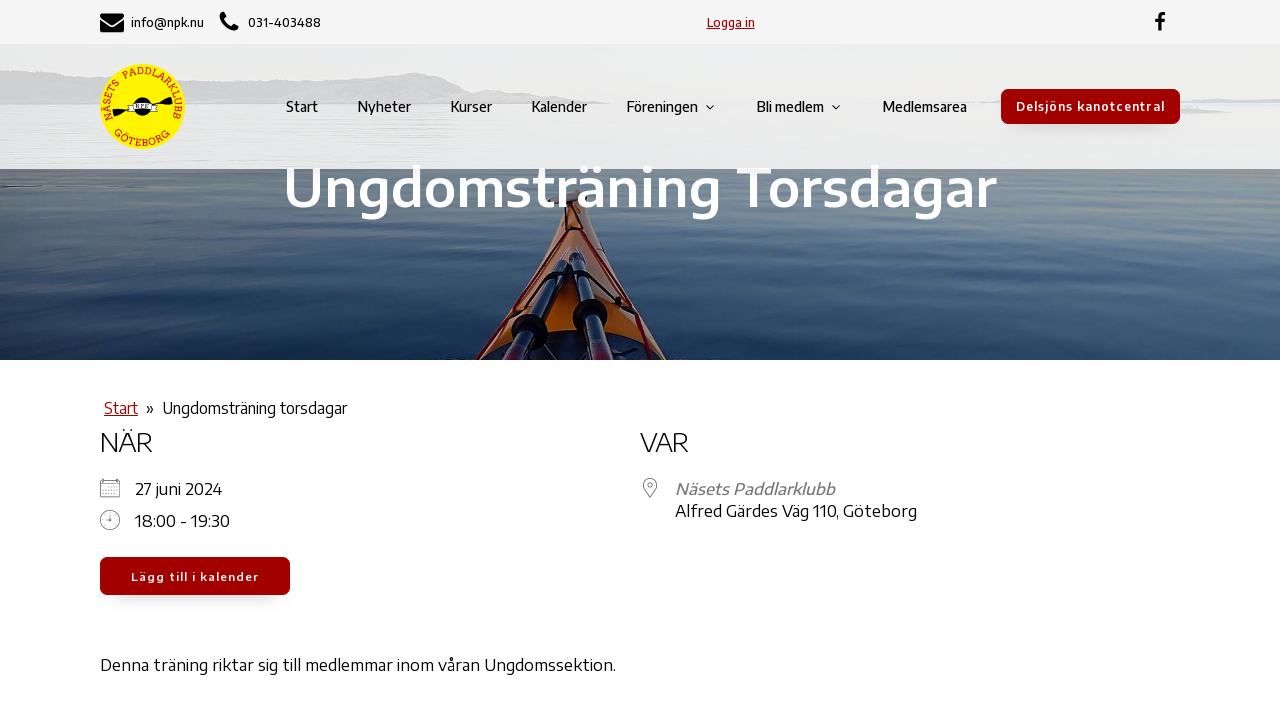

--- FILE ---
content_type: text/html; charset=UTF-8
request_url: https://npk.nu/kalender/ungdomstraning-2-2024-06-27/
body_size: 15797
content:
<!DOCTYPE html>
<html lang="sv-SE" >
<head>
<meta charset="UTF-8">
<meta name="viewport" content="width=device-width, initial-scale=1.0">
<!-- WP_HEAD() START -->
<link rel="preload" as="style" href="https://fonts.googleapis.com/css?family=Encode+Sans:100,200,300,400,500,600,700,800,900|Encode+Sans+Semi+Expanded:100,200,300,400,500,600,700,800,900" >
<link rel="stylesheet" href="https://fonts.googleapis.com/css?family=Encode+Sans:100,200,300,400,500,600,700,800,900|Encode+Sans+Semi+Expanded:100,200,300,400,500,600,700,800,900">
<meta name='robots' content='max-image-preview:large' />
<script id="cookieyes" type="text/javascript" src="https://cdn-cookieyes.com/client_data/ef3e1c1c505cfb4f81052078/script.js"></script><!-- Google tag (gtag.js) consent mode dataLayer added by Site Kit -->
<script id="google_gtagjs-js-consent-mode-data-layer">
window.dataLayer = window.dataLayer || [];function gtag(){dataLayer.push(arguments);}
gtag('consent', 'default', {"ad_personalization":"denied","ad_storage":"denied","ad_user_data":"denied","analytics_storage":"denied","functionality_storage":"denied","security_storage":"denied","personalization_storage":"denied","region":["AT","BE","BG","CH","CY","CZ","DE","DK","EE","ES","FI","FR","GB","GR","HR","HU","IE","IS","IT","LI","LT","LU","LV","MT","NL","NO","PL","PT","RO","SE","SI","SK"],"wait_for_update":500});
window._googlesitekitConsentCategoryMap = {"statistics":["analytics_storage"],"marketing":["ad_storage","ad_user_data","ad_personalization"],"functional":["functionality_storage","security_storage"],"preferences":["personalization_storage"]};
window._googlesitekitConsents = {"ad_personalization":"denied","ad_storage":"denied","ad_user_data":"denied","analytics_storage":"denied","functionality_storage":"denied","security_storage":"denied","personalization_storage":"denied","region":["AT","BE","BG","CH","CY","CZ","DE","DK","EE","ES","FI","FR","GB","GR","HR","HU","IE","IS","IT","LI","LT","LU","LV","MT","NL","NO","PL","PT","RO","SE","SI","SK"],"wait_for_update":500};
</script>
<!-- End Google tag (gtag.js) consent mode dataLayer added by Site Kit -->
<title>Ungdomsträning torsdagar - Näsets Paddlarklubb</title>
<link rel='dns-prefetch' href='//www.googletagmanager.com' />
<link rel='dns-prefetch' href='//stats.wp.com' />
<link rel="alternate" type="application/rss+xml" title="Näsets Paddlarklubb &raquo; Webbflöde" href="https://npk.nu/feed/" />
<link rel="alternate" type="application/rss+xml" title="Näsets Paddlarklubb &raquo; Kommentarsflöde" href="https://npk.nu/comments/feed/" />
<link rel="alternate" title="oEmbed (JSON)" type="application/json+oembed" href="https://npk.nu/wp-json/oembed/1.0/embed?url=https%3A%2F%2Fnpk.nu%2Fkalender%2Fungdomstraning-2-2024-06-27%2F" />
<link rel="alternate" title="oEmbed (XML)" type="text/xml+oembed" href="https://npk.nu/wp-json/oembed/1.0/embed?url=https%3A%2F%2Fnpk.nu%2Fkalender%2Fungdomstraning-2-2024-06-27%2F&#038;format=xml" />
<style id='wp-img-auto-sizes-contain-inline-css'>
img:is([sizes=auto i],[sizes^="auto," i]){contain-intrinsic-size:3000px 1500px}
/*# sourceURL=wp-img-auto-sizes-contain-inline-css */
</style>
<style id='wp-block-library-inline-css'>
:root{--wp-block-synced-color:#7a00df;--wp-block-synced-color--rgb:122,0,223;--wp-bound-block-color:var(--wp-block-synced-color);--wp-editor-canvas-background:#ddd;--wp-admin-theme-color:#007cba;--wp-admin-theme-color--rgb:0,124,186;--wp-admin-theme-color-darker-10:#006ba1;--wp-admin-theme-color-darker-10--rgb:0,107,160.5;--wp-admin-theme-color-darker-20:#005a87;--wp-admin-theme-color-darker-20--rgb:0,90,135;--wp-admin-border-width-focus:2px}@media (min-resolution:192dpi){:root{--wp-admin-border-width-focus:1.5px}}.wp-element-button{cursor:pointer}:root .has-very-light-gray-background-color{background-color:#eee}:root .has-very-dark-gray-background-color{background-color:#313131}:root .has-very-light-gray-color{color:#eee}:root .has-very-dark-gray-color{color:#313131}:root .has-vivid-green-cyan-to-vivid-cyan-blue-gradient-background{background:linear-gradient(135deg,#00d084,#0693e3)}:root .has-purple-crush-gradient-background{background:linear-gradient(135deg,#34e2e4,#4721fb 50%,#ab1dfe)}:root .has-hazy-dawn-gradient-background{background:linear-gradient(135deg,#faaca8,#dad0ec)}:root .has-subdued-olive-gradient-background{background:linear-gradient(135deg,#fafae1,#67a671)}:root .has-atomic-cream-gradient-background{background:linear-gradient(135deg,#fdd79a,#004a59)}:root .has-nightshade-gradient-background{background:linear-gradient(135deg,#330968,#31cdcf)}:root .has-midnight-gradient-background{background:linear-gradient(135deg,#020381,#2874fc)}:root{--wp--preset--font-size--normal:16px;--wp--preset--font-size--huge:42px}.has-regular-font-size{font-size:1em}.has-larger-font-size{font-size:2.625em}.has-normal-font-size{font-size:var(--wp--preset--font-size--normal)}.has-huge-font-size{font-size:var(--wp--preset--font-size--huge)}.has-text-align-center{text-align:center}.has-text-align-left{text-align:left}.has-text-align-right{text-align:right}.has-fit-text{white-space:nowrap!important}#end-resizable-editor-section{display:none}.aligncenter{clear:both}.items-justified-left{justify-content:flex-start}.items-justified-center{justify-content:center}.items-justified-right{justify-content:flex-end}.items-justified-space-between{justify-content:space-between}.screen-reader-text{border:0;clip-path:inset(50%);height:1px;margin:-1px;overflow:hidden;padding:0;position:absolute;width:1px;word-wrap:normal!important}.screen-reader-text:focus{background-color:#ddd;clip-path:none;color:#444;display:block;font-size:1em;height:auto;left:5px;line-height:normal;padding:15px 23px 14px;text-decoration:none;top:5px;width:auto;z-index:100000}html :where(.has-border-color){border-style:solid}html :where([style*=border-top-color]){border-top-style:solid}html :where([style*=border-right-color]){border-right-style:solid}html :where([style*=border-bottom-color]){border-bottom-style:solid}html :where([style*=border-left-color]){border-left-style:solid}html :where([style*=border-width]){border-style:solid}html :where([style*=border-top-width]){border-top-style:solid}html :where([style*=border-right-width]){border-right-style:solid}html :where([style*=border-bottom-width]){border-bottom-style:solid}html :where([style*=border-left-width]){border-left-style:solid}html :where(img[class*=wp-image-]){height:auto;max-width:100%}:where(figure){margin:0 0 1em}html :where(.is-position-sticky){--wp-admin--admin-bar--position-offset:var(--wp-admin--admin-bar--height,0px)}@media screen and (max-width:600px){html :where(.is-position-sticky){--wp-admin--admin-bar--position-offset:0px}}
/*# sourceURL=/wp-includes/css/dist/block-library/common.min.css */
</style>
<style id='classic-theme-styles-inline-css'>
/*! This file is auto-generated */
.wp-block-button__link{color:#fff;background-color:#32373c;border-radius:9999px;box-shadow:none;text-decoration:none;padding:calc(.667em + 2px) calc(1.333em + 2px);font-size:1.125em}.wp-block-file__button{background:#32373c;color:#fff;text-decoration:none}
/*# sourceURL=/wp-includes/css/classic-themes.min.css */
</style>
<style id='global-styles-inline-css'>
:root{--wp--preset--aspect-ratio--square: 1;--wp--preset--aspect-ratio--4-3: 4/3;--wp--preset--aspect-ratio--3-4: 3/4;--wp--preset--aspect-ratio--3-2: 3/2;--wp--preset--aspect-ratio--2-3: 2/3;--wp--preset--aspect-ratio--16-9: 16/9;--wp--preset--aspect-ratio--9-16: 9/16;--wp--preset--color--black: #000000;--wp--preset--color--cyan-bluish-gray: #abb8c3;--wp--preset--color--white: #ffffff;--wp--preset--color--pale-pink: #f78da7;--wp--preset--color--vivid-red: #cf2e2e;--wp--preset--color--luminous-vivid-orange: #ff6900;--wp--preset--color--luminous-vivid-amber: #fcb900;--wp--preset--color--light-green-cyan: #7bdcb5;--wp--preset--color--vivid-green-cyan: #00d084;--wp--preset--color--pale-cyan-blue: #8ed1fc;--wp--preset--color--vivid-cyan-blue: #0693e3;--wp--preset--color--vivid-purple: #9b51e0;--wp--preset--color--foreground: #000000;--wp--preset--color--background: #ffffff;--wp--preset--color--primary: #1a4548;--wp--preset--color--secondary: #ffe2c7;--wp--preset--color--tertiary: #F6F6F6;--wp--preset--gradient--vivid-cyan-blue-to-vivid-purple: linear-gradient(135deg,rgb(6,147,227) 0%,rgb(155,81,224) 100%);--wp--preset--gradient--light-green-cyan-to-vivid-green-cyan: linear-gradient(135deg,rgb(122,220,180) 0%,rgb(0,208,130) 100%);--wp--preset--gradient--luminous-vivid-amber-to-luminous-vivid-orange: linear-gradient(135deg,rgb(252,185,0) 0%,rgb(255,105,0) 100%);--wp--preset--gradient--luminous-vivid-orange-to-vivid-red: linear-gradient(135deg,rgb(255,105,0) 0%,rgb(207,46,46) 100%);--wp--preset--gradient--very-light-gray-to-cyan-bluish-gray: linear-gradient(135deg,rgb(238,238,238) 0%,rgb(169,184,195) 100%);--wp--preset--gradient--cool-to-warm-spectrum: linear-gradient(135deg,rgb(74,234,220) 0%,rgb(151,120,209) 20%,rgb(207,42,186) 40%,rgb(238,44,130) 60%,rgb(251,105,98) 80%,rgb(254,248,76) 100%);--wp--preset--gradient--blush-light-purple: linear-gradient(135deg,rgb(255,206,236) 0%,rgb(152,150,240) 100%);--wp--preset--gradient--blush-bordeaux: linear-gradient(135deg,rgb(254,205,165) 0%,rgb(254,45,45) 50%,rgb(107,0,62) 100%);--wp--preset--gradient--luminous-dusk: linear-gradient(135deg,rgb(255,203,112) 0%,rgb(199,81,192) 50%,rgb(65,88,208) 100%);--wp--preset--gradient--pale-ocean: linear-gradient(135deg,rgb(255,245,203) 0%,rgb(182,227,212) 50%,rgb(51,167,181) 100%);--wp--preset--gradient--electric-grass: linear-gradient(135deg,rgb(202,248,128) 0%,rgb(113,206,126) 100%);--wp--preset--gradient--midnight: linear-gradient(135deg,rgb(2,3,129) 0%,rgb(40,116,252) 100%);--wp--preset--gradient--vertical-secondary-to-tertiary: linear-gradient(to bottom,var(--wp--preset--color--secondary) 0%,var(--wp--preset--color--tertiary) 100%);--wp--preset--gradient--vertical-secondary-to-background: linear-gradient(to bottom,var(--wp--preset--color--secondary) 0%,var(--wp--preset--color--background) 100%);--wp--preset--gradient--vertical-tertiary-to-background: linear-gradient(to bottom,var(--wp--preset--color--tertiary) 0%,var(--wp--preset--color--background) 100%);--wp--preset--gradient--diagonal-primary-to-foreground: linear-gradient(to bottom right,var(--wp--preset--color--primary) 0%,var(--wp--preset--color--foreground) 100%);--wp--preset--gradient--diagonal-secondary-to-background: linear-gradient(to bottom right,var(--wp--preset--color--secondary) 50%,var(--wp--preset--color--background) 50%);--wp--preset--gradient--diagonal-background-to-secondary: linear-gradient(to bottom right,var(--wp--preset--color--background) 50%,var(--wp--preset--color--secondary) 50%);--wp--preset--gradient--diagonal-tertiary-to-background: linear-gradient(to bottom right,var(--wp--preset--color--tertiary) 50%,var(--wp--preset--color--background) 50%);--wp--preset--gradient--diagonal-background-to-tertiary: linear-gradient(to bottom right,var(--wp--preset--color--background) 50%,var(--wp--preset--color--tertiary) 50%);--wp--preset--font-size--small: 1rem;--wp--preset--font-size--medium: 1.125rem;--wp--preset--font-size--large: 1.75rem;--wp--preset--font-size--x-large: clamp(1.75rem, 3vw, 2.25rem);--wp--preset--font-family--system-font: -apple-system,BlinkMacSystemFont,"Segoe UI",Roboto,Oxygen-Sans,Ubuntu,Cantarell,"Helvetica Neue",sans-serif;--wp--preset--font-family--source-serif-pro: "Source Serif Pro", serif;--wp--preset--spacing--20: 0.44rem;--wp--preset--spacing--30: 0.67rem;--wp--preset--spacing--40: 1rem;--wp--preset--spacing--50: 1.5rem;--wp--preset--spacing--60: 2.25rem;--wp--preset--spacing--70: 3.38rem;--wp--preset--spacing--80: 5.06rem;--wp--preset--shadow--natural: 6px 6px 9px rgba(0, 0, 0, 0.2);--wp--preset--shadow--deep: 12px 12px 50px rgba(0, 0, 0, 0.4);--wp--preset--shadow--sharp: 6px 6px 0px rgba(0, 0, 0, 0.2);--wp--preset--shadow--outlined: 6px 6px 0px -3px rgb(255, 255, 255), 6px 6px rgb(0, 0, 0);--wp--preset--shadow--crisp: 6px 6px 0px rgb(0, 0, 0);--wp--custom--spacing--small: max(1.25rem, 5vw);--wp--custom--spacing--medium: clamp(2rem, 8vw, calc(4 * var(--wp--style--block-gap)));--wp--custom--spacing--large: clamp(4rem, 10vw, 8rem);--wp--custom--spacing--outer: var(--wp--custom--spacing--small, 1.25rem);--wp--custom--typography--font-size--huge: clamp(2.25rem, 4vw, 2.75rem);--wp--custom--typography--font-size--gigantic: clamp(2.75rem, 6vw, 3.25rem);--wp--custom--typography--font-size--colossal: clamp(3.25rem, 8vw, 6.25rem);--wp--custom--typography--line-height--tiny: 1.15;--wp--custom--typography--line-height--small: 1.2;--wp--custom--typography--line-height--medium: 1.4;--wp--custom--typography--line-height--normal: 1.6;}:root :where(.is-layout-flow) > :first-child{margin-block-start: 0;}:root :where(.is-layout-flow) > :last-child{margin-block-end: 0;}:root :where(.is-layout-flow) > *{margin-block-start: 1.5rem;margin-block-end: 0;}:root :where(.is-layout-constrained) > :first-child{margin-block-start: 0;}:root :where(.is-layout-constrained) > :last-child{margin-block-end: 0;}:root :where(.is-layout-constrained) > *{margin-block-start: 1.5rem;margin-block-end: 0;}:root :where(.is-layout-flex){gap: 1.5rem;}:root :where(.is-layout-grid){gap: 1.5rem;}body .is-layout-flex{display: flex;}.is-layout-flex{flex-wrap: wrap;align-items: center;}.is-layout-flex > :is(*, div){margin: 0;}body .is-layout-grid{display: grid;}.is-layout-grid > :is(*, div){margin: 0;}.has-black-color{color: var(--wp--preset--color--black) !important;}.has-cyan-bluish-gray-color{color: var(--wp--preset--color--cyan-bluish-gray) !important;}.has-white-color{color: var(--wp--preset--color--white) !important;}.has-pale-pink-color{color: var(--wp--preset--color--pale-pink) !important;}.has-vivid-red-color{color: var(--wp--preset--color--vivid-red) !important;}.has-luminous-vivid-orange-color{color: var(--wp--preset--color--luminous-vivid-orange) !important;}.has-luminous-vivid-amber-color{color: var(--wp--preset--color--luminous-vivid-amber) !important;}.has-light-green-cyan-color{color: var(--wp--preset--color--light-green-cyan) !important;}.has-vivid-green-cyan-color{color: var(--wp--preset--color--vivid-green-cyan) !important;}.has-pale-cyan-blue-color{color: var(--wp--preset--color--pale-cyan-blue) !important;}.has-vivid-cyan-blue-color{color: var(--wp--preset--color--vivid-cyan-blue) !important;}.has-vivid-purple-color{color: var(--wp--preset--color--vivid-purple) !important;}.has-black-background-color{background-color: var(--wp--preset--color--black) !important;}.has-cyan-bluish-gray-background-color{background-color: var(--wp--preset--color--cyan-bluish-gray) !important;}.has-white-background-color{background-color: var(--wp--preset--color--white) !important;}.has-pale-pink-background-color{background-color: var(--wp--preset--color--pale-pink) !important;}.has-vivid-red-background-color{background-color: var(--wp--preset--color--vivid-red) !important;}.has-luminous-vivid-orange-background-color{background-color: var(--wp--preset--color--luminous-vivid-orange) !important;}.has-luminous-vivid-amber-background-color{background-color: var(--wp--preset--color--luminous-vivid-amber) !important;}.has-light-green-cyan-background-color{background-color: var(--wp--preset--color--light-green-cyan) !important;}.has-vivid-green-cyan-background-color{background-color: var(--wp--preset--color--vivid-green-cyan) !important;}.has-pale-cyan-blue-background-color{background-color: var(--wp--preset--color--pale-cyan-blue) !important;}.has-vivid-cyan-blue-background-color{background-color: var(--wp--preset--color--vivid-cyan-blue) !important;}.has-vivid-purple-background-color{background-color: var(--wp--preset--color--vivid-purple) !important;}.has-black-border-color{border-color: var(--wp--preset--color--black) !important;}.has-cyan-bluish-gray-border-color{border-color: var(--wp--preset--color--cyan-bluish-gray) !important;}.has-white-border-color{border-color: var(--wp--preset--color--white) !important;}.has-pale-pink-border-color{border-color: var(--wp--preset--color--pale-pink) !important;}.has-vivid-red-border-color{border-color: var(--wp--preset--color--vivid-red) !important;}.has-luminous-vivid-orange-border-color{border-color: var(--wp--preset--color--luminous-vivid-orange) !important;}.has-luminous-vivid-amber-border-color{border-color: var(--wp--preset--color--luminous-vivid-amber) !important;}.has-light-green-cyan-border-color{border-color: var(--wp--preset--color--light-green-cyan) !important;}.has-vivid-green-cyan-border-color{border-color: var(--wp--preset--color--vivid-green-cyan) !important;}.has-pale-cyan-blue-border-color{border-color: var(--wp--preset--color--pale-cyan-blue) !important;}.has-vivid-cyan-blue-border-color{border-color: var(--wp--preset--color--vivid-cyan-blue) !important;}.has-vivid-purple-border-color{border-color: var(--wp--preset--color--vivid-purple) !important;}.has-vivid-cyan-blue-to-vivid-purple-gradient-background{background: var(--wp--preset--gradient--vivid-cyan-blue-to-vivid-purple) !important;}.has-light-green-cyan-to-vivid-green-cyan-gradient-background{background: var(--wp--preset--gradient--light-green-cyan-to-vivid-green-cyan) !important;}.has-luminous-vivid-amber-to-luminous-vivid-orange-gradient-background{background: var(--wp--preset--gradient--luminous-vivid-amber-to-luminous-vivid-orange) !important;}.has-luminous-vivid-orange-to-vivid-red-gradient-background{background: var(--wp--preset--gradient--luminous-vivid-orange-to-vivid-red) !important;}.has-very-light-gray-to-cyan-bluish-gray-gradient-background{background: var(--wp--preset--gradient--very-light-gray-to-cyan-bluish-gray) !important;}.has-cool-to-warm-spectrum-gradient-background{background: var(--wp--preset--gradient--cool-to-warm-spectrum) !important;}.has-blush-light-purple-gradient-background{background: var(--wp--preset--gradient--blush-light-purple) !important;}.has-blush-bordeaux-gradient-background{background: var(--wp--preset--gradient--blush-bordeaux) !important;}.has-luminous-dusk-gradient-background{background: var(--wp--preset--gradient--luminous-dusk) !important;}.has-pale-ocean-gradient-background{background: var(--wp--preset--gradient--pale-ocean) !important;}.has-electric-grass-gradient-background{background: var(--wp--preset--gradient--electric-grass) !important;}.has-midnight-gradient-background{background: var(--wp--preset--gradient--midnight) !important;}.has-small-font-size{font-size: var(--wp--preset--font-size--small) !important;}.has-medium-font-size{font-size: var(--wp--preset--font-size--medium) !important;}.has-large-font-size{font-size: var(--wp--preset--font-size--large) !important;}.has-x-large-font-size{font-size: var(--wp--preset--font-size--x-large) !important;}
/*# sourceURL=global-styles-inline-css */
</style>
<link rel='stylesheet' id='events-manager-css' href='https://npk.nu/wordpress/wp-content/plugins/events-manager/includes/css/events-manager.min.css?ver=7.2.3.1' media='all' />
<link rel='stylesheet' id='oxygen-css' href='https://npk.nu/wordpress/wp-content/plugins/oxygen/component-framework/oxygen.css?ver=4.9.5' media='all' />
<link rel='stylesheet' id='core-sss-css' href='https://npk.nu/wordpress/wp-content/plugins/oxy-ninja/public/css/core-sss.min.css?ver=3.5.3' media='all' />
<link rel='stylesheet' id='page-list-style-css' href='https://npk.nu/wordpress/wp-content/plugins/page-list/css/page-list.css?ver=5.9' media='all' />
<link rel='stylesheet' id='cff-css' href='https://npk.nu/wordpress/wp-content/plugins/custom-facebook-feed-pro/assets/css/cff-style.min.css?ver=4.7.4' media='all' />
<link rel='stylesheet' id='splide-css' href='https://npk.nu/wordpress/wp-content/plugins/oxy-ninja/public/css/splide.min.css?ver=4.0.14' media='all' />
<script id="cookie-law-info-wca-js-before">
const _ckyGsk = true;
//# sourceURL=cookie-law-info-wca-js-before
</script>
<script src="https://npk.nu/wordpress/wp-content/plugins/cookie-law-info/lite/frontend/js/wca.min.js?ver=3.3.9.1" id="cookie-law-info-wca-js"></script>
<script src="https://npk.nu/wordpress/wp-includes/js/jquery/jquery.min.js?ver=3.7.1" id="jquery-core-js"></script>
<script src="https://npk.nu/wordpress/wp-includes/js/jquery/ui/core.min.js?ver=1.13.3" id="jquery-ui-core-js"></script>
<script src="https://npk.nu/wordpress/wp-includes/js/jquery/ui/mouse.min.js?ver=1.13.3" id="jquery-ui-mouse-js"></script>
<script src="https://npk.nu/wordpress/wp-includes/js/jquery/ui/sortable.min.js?ver=1.13.3" id="jquery-ui-sortable-js"></script>
<script src="https://npk.nu/wordpress/wp-includes/js/jquery/ui/datepicker.min.js?ver=1.13.3" id="jquery-ui-datepicker-js"></script>
<script id="jquery-ui-datepicker-js-after">
jQuery(function(jQuery){jQuery.datepicker.setDefaults({"closeText":"St\u00e4ng","currentText":"Idag","monthNames":["januari","februari","mars","april","maj","juni","juli","augusti","september","oktober","november","december"],"monthNamesShort":["jan","feb","mar","apr","maj","jun","jul","aug","sep","okt","nov","dec"],"nextText":"N\u00e4sta","prevText":"F\u00f6reg\u00e5ende","dayNames":["s\u00f6ndag","m\u00e5ndag","tisdag","onsdag","torsdag","fredag","l\u00f6rdag"],"dayNamesShort":["s\u00f6n","m\u00e5n","tis","ons","tor","fre","l\u00f6r"],"dayNamesMin":["S","M","T","O","T","F","L"],"dateFormat":"yy-mm-dd","firstDay":1,"isRTL":false});});
//# sourceURL=jquery-ui-datepicker-js-after
</script>
<script src="https://npk.nu/wordpress/wp-includes/js/jquery/ui/resizable.min.js?ver=1.13.3" id="jquery-ui-resizable-js"></script>
<script src="https://npk.nu/wordpress/wp-includes/js/jquery/ui/draggable.min.js?ver=1.13.3" id="jquery-ui-draggable-js"></script>
<script src="https://npk.nu/wordpress/wp-includes/js/jquery/ui/controlgroup.min.js?ver=1.13.3" id="jquery-ui-controlgroup-js"></script>
<script src="https://npk.nu/wordpress/wp-includes/js/jquery/ui/checkboxradio.min.js?ver=1.13.3" id="jquery-ui-checkboxradio-js"></script>
<script src="https://npk.nu/wordpress/wp-includes/js/jquery/ui/button.min.js?ver=1.13.3" id="jquery-ui-button-js"></script>
<script src="https://npk.nu/wordpress/wp-includes/js/jquery/ui/dialog.min.js?ver=1.13.3" id="jquery-ui-dialog-js"></script>
<script id="events-manager-js-extra">
var EM = {"ajaxurl":"https://npk.nu/wordpress/wp-admin/admin-ajax.php","locationajaxurl":"https://npk.nu/wordpress/wp-admin/admin-ajax.php?action=locations_search","firstDay":"1","locale":"sv","dateFormat":"yy-mm-dd","ui_css":"https://npk.nu/wordpress/wp-content/plugins/events-manager/includes/css/jquery-ui/build.min.css","show24hours":"1","is_ssl":"1","autocomplete_limit":"10","calendar":{"breakpoints":{"small":560,"medium":908,"large":false},"month_format":"M Y"},"phone":"","datepicker":{"format":"Y-m-d","locale":"sv"},"search":{"breakpoints":{"small":650,"medium":850,"full":false}},"url":"https://npk.nu/wordpress/wp-content/plugins/events-manager","assets":{"input.em-uploader":{"js":{"em-uploader":{"url":"https://npk.nu/wordpress/wp-content/plugins/events-manager/includes/js/em-uploader.js?v=7.2.3.1","event":"em_uploader_ready"}}},".em-event-editor":{"js":{"event-editor":{"url":"https://npk.nu/wordpress/wp-content/plugins/events-manager/includes/js/events-manager-event-editor.js?v=7.2.3.1","event":"em_event_editor_ready"}},"css":{"event-editor":"https://npk.nu/wordpress/wp-content/plugins/events-manager/includes/css/events-manager-event-editor.min.css?v=7.2.3.1"}},".em-recurrence-sets, .em-timezone":{"js":{"luxon":{"url":"luxon/luxon.js?v=7.2.3.1","event":"em_luxon_ready"}}},".em-booking-form, #em-booking-form, .em-booking-recurring, .em-event-booking-form":{"js":{"em-bookings":{"url":"https://npk.nu/wordpress/wp-content/plugins/events-manager/includes/js/bookingsform.js?v=7.2.3.1","event":"em_booking_form_js_loaded"}}},"#em-opt-archetypes":{"js":{"archetypes":"https://npk.nu/wordpress/wp-content/plugins/events-manager/includes/js/admin-archetype-editor.js?v=7.2.3.1","archetypes_ms":"https://npk.nu/wordpress/wp-content/plugins/events-manager/includes/js/admin-archetypes.js?v=7.2.3.1","qs":"qs/qs.js?v=7.2.3.1"}}},"cached":"","txt_search":"S\u00f6k","txt_searching":"S\u00f6ker...","txt_loading":"Laddar in \u2026"};
//# sourceURL=events-manager-js-extra
</script>
<script src="https://npk.nu/wordpress/wp-content/plugins/events-manager/includes/js/events-manager.js?ver=7.2.3.1" id="events-manager-js"></script>
<script src="https://npk.nu/wordpress/wp-content/plugins/events-manager/includes/external/flatpickr/l10n/sv.js?ver=7.2.3.1" id="em-flatpickr-localization-js"></script>
<script src="https://npk.nu/wordpress/wp-content/plugins/oxy-ninja/public/js/splide/splide.min.js?ver=4.0.14" id="splide-js"></script>
<script src="https://npk.nu/wordpress/wp-content/plugins/oxy-ninja/public/js/splide/splide-extension-auto-scroll.min.js?ver=0.5.2" id="splide-autoscroll-js"></script>

<!-- Kodblock för ”Google-tagg (gtag.js)” tillagt av Site Kit -->
<!-- Kodblock för ”Google Analytics” tillagt av Site Kit -->
<script src="https://www.googletagmanager.com/gtag/js?id=G-R8TTP0RKXY" id="google_gtagjs-js" async></script>
<script id="google_gtagjs-js-after">
window.dataLayer = window.dataLayer || [];function gtag(){dataLayer.push(arguments);}
gtag("set","linker",{"domains":["npk.nu"]});
gtag("js", new Date());
gtag("set", "developer_id.dZTNiMT", true);
gtag("config", "G-R8TTP0RKXY");
//# sourceURL=google_gtagjs-js-after
</script>
<link rel="https://api.w.org/" href="https://npk.nu/wp-json/" /><link rel="EditURI" type="application/rsd+xml" title="RSD" href="https://npk.nu/wordpress/xmlrpc.php?rsd" />
<meta name="generator" content="WordPress 6.9" />
<link rel="canonical" href="https://npk.nu/kalender/ungdomstraning-2-2024-06-27/" />
<link rel='shortlink' href='https://npk.nu/?p=3458' />
<!-- Custom Facebook Feed JS vars -->
<script type="text/javascript">
var cffsiteurl = "https://npk.nu/wordpress/wp-content/plugins";
var cffajaxurl = "https://npk.nu/wordpress/wp-admin/admin-ajax.php";


var cfflinkhashtags = "false";
</script>
<meta name="generator" content="Site Kit by Google 1.170.0" />	<style>img#wpstats{display:none}</style>
		
<!-- Kodblock för ”Google Tag Manager” tillagt av Site Kit -->
<script>
			( function( w, d, s, l, i ) {
				w[l] = w[l] || [];
				w[l].push( {'gtm.start': new Date().getTime(), event: 'gtm.js'} );
				var f = d.getElementsByTagName( s )[0],
					j = d.createElement( s ), dl = l != 'dataLayer' ? '&l=' + l : '';
				j.async = true;
				j.src = 'https://www.googletagmanager.com/gtm.js?id=' + i + dl;
				f.parentNode.insertBefore( j, f );
			} )( window, document, 'script', 'dataLayer', 'GTM-TSG6VF' );
			
</script>

<!-- Avslut av kodblock för ”Google Tag Manager” tillagt av Site Kit -->
<style class='wp-fonts-local'>
@font-face{font-family:"Source Serif Pro";font-style:normal;font-weight:200 900;font-display:fallback;src:url('https://npk.nu/wordpress/wp-content/themes/oxygen-is-not-a-theme/assets/fonts/source-serif-pro/SourceSerif4Variable-Roman.ttf.woff2') format('woff2');font-stretch:normal;}
@font-face{font-family:"Source Serif Pro";font-style:italic;font-weight:200 900;font-display:fallback;src:url('https://npk.nu/wordpress/wp-content/themes/oxygen-is-not-a-theme/assets/fonts/source-serif-pro/SourceSerif4Variable-Italic.ttf.woff2') format('woff2');font-stretch:normal;}
</style>
<link rel="icon" href="https://npk.nu/wordpress/wp-content/uploads/2022/10/npk_logo-150x150.png" sizes="32x32" />
<link rel="icon" href="https://npk.nu/wordpress/wp-content/uploads/2022/10/npk_logo-300x300.png" sizes="192x192" />
<link rel="apple-touch-icon" href="https://npk.nu/wordpress/wp-content/uploads/2022/10/npk_logo-300x300.png" />
<meta name="msapplication-TileImage" content="https://npk.nu/wordpress/wp-content/uploads/2022/10/npk_logo-300x300.png" />
<link rel='stylesheet' id='oxygen-cache-2143-css' href='//npk.nu/wordpress/wp-content/uploads/oxygen/css/2143.css?cache=1671442618&#038;ver=6.9' media='all' />
<link rel='stylesheet' id='oxygen-cache-2151-css' href='//npk.nu/wordpress/wp-content/uploads/oxygen/css/2151.css?cache=1671441614&#038;ver=6.9' media='all' />
<link rel='stylesheet' id='oxygen-universal-styles-css' href='//npk.nu/wordpress/wp-content/uploads/oxygen/css/universal.css?cache=1732879175&#038;ver=6.9' media='all' />
<!-- END OF WP_HEAD() -->
</head>
<body class="wp-singular event-template-default single single-event postid-3458 wp-embed-responsive wp-theme-oxygen-is-not-a-theme  oxygen-body" >

		<!-- Kodblock för ”Google Tag Manager (noscript)”, tillagt av Site Kit -->
		<noscript>
			<iframe src="https://www.googletagmanager.com/ns.html?id=GTM-TSG6VF" height="0" width="0" style="display:none;visibility:hidden"></iframe>
		</noscript>
		<!-- Avslut av kodblock för ”Google Tag Manager (noscript)”, tillagt av Site Kit -->
		


						<header id="_header-320-2143" class="oxy-header-wrapper oxy-sticky-header oxy-overlay-header oxy-header c-shadow" ><div id="_header_row-321-2143" class="oxygen-hide-in-sticky oxygen-only-show-in-overlay oxy-header-row c-overlay-subheader" ><div class="oxy-header-container"><div id="_header_left-322-2143" class="oxy-header-left" ><div id="div_block-323-2143" class="ct-div-block c-header-contact" ><a id="link-363-2143" class="ct-link c-transition c-link-m c-link-light" href="mailto:info@npk.nu" target="_self"  ><div id="fancy_icon-364-2143" class="ct-fancy-icon c-margin-right-xs c-icon-accent-m" ><svg id="svg-fancy_icon-364-2143"><use xlink:href="#FontAwesomeicon-envelope"></use></svg></div><div id="text_block-365-2143" class="ct-text-block" >info@npk.nu</div></a><a id="link-367-2143" class="ct-link c-transition c-link-m c-link-light" href="tel:031403488" target="_self"  ><div id="fancy_icon-368-2143" class="ct-fancy-icon c-margin-right-xs c-icon-accent-m" ><svg id="svg-fancy_icon-368-2143"><use xlink:href="#FontAwesomeicon-phone"></use></svg></div><div id="text_block-369-2143" class="ct-text-block" >031-403488</div></a></div></div><div id="_header_center-330-2143" class="oxy-header-center" ><div id="code_block-361-2143" class="ct-code-block c-text-dark" >    <a href="https://npk.nu/wordpress/wp-login.php?redirect_to=https%3A%2F%2Fnpk.nu%2Fkalender%2Fungdomstraning-2-2024-06-27%2F">Logga in</a>
</div></div><div id="_header_right-331-2143" class="oxy-header-right" ><div id="div_block-332-2143" class="ct-div-block c-icons-row" ><a id="link-379-2143" class="ct-link" href="https://www.facebook.com/groups/npkinfo/" target="_blank"  ><div id="fancy_icon-380-2143" class="ct-fancy-icon c-transition c-social-icon" ><svg id="svg-fancy_icon-380-2143"><use xlink:href="#FontAwesomeicon-facebook"></use></svg></div></a></div></div></div></div><div id="_header_row-341-2143" class="oxygen-hide-in-sticky oxygen-only-show-in-overlay oxy-header-row c-overlay-header" ><div class="oxy-header-container"><div id="_header_left-342-2143" class="oxy-header-left" ><a id="link-343-2143" class="ct-link" href="https://npk.nu/" target="_self"  ><img  id="image-344-2143" alt="" src="https://npk.nu/wordpress/wp-content/uploads/2022/10/npk_logo.png" class="ct-image c-logo"/></a></div><div id="_header_center-345-2143" class="oxy-header-center" ></div><div id="_header_right-346-2143" class="oxy-header-right" >
		<div id="-pro-menu-359-2143" class="oxy-pro-menu c-margin-right-s " ><div class="oxy-pro-menu-mobile-open-icon  oxy-pro-menu-off-canvas-trigger oxy-pro-menu-off-canvas-left" data-off-canvas-alignment="left"><svg id="-pro-menu-359-2143-open-icon"><use xlink:href="#Lineariconsicon-menu"></use></svg></div>

                
        <div class="oxy-pro-menu-container  oxy-pro-menu-dropdown-links-visible-on-mobile oxy-pro-menu-dropdown-links-toggle oxy-pro-menu-show-dropdown" data-aos-duration="400" 

             data-oxy-pro-menu-dropdown-animation="fade"
             data-oxy-pro-menu-dropdown-animation-duration="0.4"
             data-entire-parent-toggles-dropdown="true"

                          data-oxy-pro-menu-off-canvas-animation="fade-right"
             
                          data-oxy-pro-menu-dropdown-animation-duration="0.4"
             
                          data-oxy-pro-menu-dropdown-links-on-mobile="toggle">
             
            <div class="menu-huvudmeny-container"><ul id="menu-huvudmeny" class="oxy-pro-menu-list"><li id="menu-item-2279" class="menu-item menu-item-type-post_type menu-item-object-page menu-item-home menu-item-2279"><a href="https://npk.nu/">Start</a></li>
<li id="menu-item-2280" class="menu-item menu-item-type-post_type menu-item-object-page current_page_parent menu-item-2280"><a href="https://npk.nu/nyheter/">Nyheter</a></li>
<li id="menu-item-2281" class="menu-item menu-item-type-post_type menu-item-object-page menu-item-2281"><a href="https://npk.nu/kurser/">Kurser</a></li>
<li id="menu-item-2289" class="menu-item menu-item-type-post_type menu-item-object-page menu-item-2289"><a href="https://npk.nu/kalender/">Kalender</a></li>
<li id="menu-item-2282" class="menu-item menu-item-type-post_type menu-item-object-page menu-item-has-children menu-item-2282"><a href="https://npk.nu/foreningen/">Föreningen</a>
<ul class="sub-menu">
	<li id="menu-item-4632" class="menu-item menu-item-type-post_type menu-item-object-page menu-item-4632"><a href="https://npk.nu/foreningen/">Föreningen</a></li>
	<li id="menu-item-2651" class="menu-item menu-item-type-post_type menu-item-object-page menu-item-2651"><a href="https://npk.nu/foreningen/havskajak/">Havskajak</a></li>
	<li id="menu-item-2648" class="menu-item menu-item-type-post_type menu-item-object-page menu-item-2648"><a href="https://npk.nu/foreningen/motionskajak/">Motionskajak</a></li>
	<li id="menu-item-2645" class="menu-item menu-item-type-post_type menu-item-object-page menu-item-2645"><a href="https://npk.nu/foreningen/ungdomssektionen/">Ungdomssektionen</a></li>
</ul>
</li>
<li id="menu-item-2298" class="menu-item menu-item-type-post_type menu-item-object-page menu-item-has-children menu-item-2298"><a href="https://npk.nu/bli-medlem/">Bli medlem</a>
<ul class="sub-menu">
	<li id="menu-item-4631" class="menu-item menu-item-type-post_type menu-item-object-page menu-item-4631"><a href="https://npk.nu/bli-medlem/">Bli medlem</a></li>
	<li id="menu-item-4572" class="menu-item menu-item-type-custom menu-item-object-custom menu-item-4572"><a href="https://npk.nu/shop">Webbshop</a></li>
	<li id="menu-item-4138" class="menu-item menu-item-type-post_type menu-item-object-page menu-item-4138"><a href="https://npk.nu/bli-medlem/detta-ingar-i-ditt-medlemskap/">Detta ingår i ditt medlemskap</a></li>
</ul>
</li>
<li id="menu-item-2311" class="menu-item menu-item-type-post_type menu-item-object-page menu-item-2311"><a href="https://npk.nu/medlemsarea/">Medlemsarea</a></li>
</ul></div>
            <div class="oxy-pro-menu-mobile-close-icon"><svg id="svg--pro-menu-359-2143"><use xlink:href="#Lineariconsicon-cross"></use></svg>Stäng</div>

        </div>

        </div>

		<script type="text/javascript">
			jQuery('#-pro-menu-359-2143 .oxy-pro-menu-show-dropdown .menu-item-has-children > a', 'body').each(function(){
                jQuery(this).append('<div class="oxy-pro-menu-dropdown-icon-click-area"><svg class="oxy-pro-menu-dropdown-icon"><use xlink:href="#FontAwesomeicon-angle-down"></use></svg></div>');
            });
            jQuery('#-pro-menu-359-2143 .oxy-pro-menu-show-dropdown .menu-item:not(.menu-item-has-children) > a', 'body').each(function(){
                jQuery(this).append('<div class="oxy-pro-menu-dropdown-icon-click-area"></div>');
            });			</script><a id="link_text-348-2143" class="ct-link-text c-btn-main c-transition c-btn-s" href="https://npk.nu/delsjons-kanotcentral/" target="_self"  >Delsjöns kanotcentral</a></div></div></div><div id="_header_row-349-2143" class="oxygen-show-in-sticky-only oxygen-hide-in-overlay oxy-header-row" ><div class="oxy-header-container"><div id="_header_left-350-2143" class="oxy-header-left" ><a id="link-383-2143" class="ct-link" href="https://npk.nu/" target="_self"  ><img  id="image-384-2143" alt="" src="https://npk.nu/wordpress/wp-content/uploads/2022/10/npk_logo.png" class="ct-image c-logo"/></a></div><div id="_header_center-353-2143" class="oxy-header-center" ></div><div id="_header_right-354-2143" class="oxy-header-right" >
		<div id="-pro-menu-390-2143" class="oxy-pro-menu c-margin-right-s " ><div class="oxy-pro-menu-mobile-open-icon  oxy-pro-menu-off-canvas-trigger oxy-pro-menu-off-canvas-left" data-off-canvas-alignment="left"><svg id="-pro-menu-390-2143-open-icon"><use xlink:href="#Lineariconsicon-menu"></use></svg></div>

                
        <div class="oxy-pro-menu-container  oxy-pro-menu-dropdown-links-visible-on-mobile oxy-pro-menu-dropdown-links-toggle oxy-pro-menu-show-dropdown" data-aos-duration="400" 

             data-oxy-pro-menu-dropdown-animation="fade"
             data-oxy-pro-menu-dropdown-animation-duration="0.4"
             data-entire-parent-toggles-dropdown="true"

                          data-oxy-pro-menu-off-canvas-animation="fade-right"
             
                          data-oxy-pro-menu-dropdown-animation-duration="0.4"
             
                          data-oxy-pro-menu-dropdown-links-on-mobile="toggle">
             
            <div class="menu-huvudmeny-container"><ul id="menu-huvudmeny-1" class="oxy-pro-menu-list"><li class="menu-item menu-item-type-post_type menu-item-object-page menu-item-home menu-item-2279"><a href="https://npk.nu/">Start</a></li>
<li class="menu-item menu-item-type-post_type menu-item-object-page current_page_parent menu-item-2280"><a href="https://npk.nu/nyheter/">Nyheter</a></li>
<li class="menu-item menu-item-type-post_type menu-item-object-page menu-item-2281"><a href="https://npk.nu/kurser/">Kurser</a></li>
<li class="menu-item menu-item-type-post_type menu-item-object-page menu-item-2289"><a href="https://npk.nu/kalender/">Kalender</a></li>
<li class="menu-item menu-item-type-post_type menu-item-object-page menu-item-has-children menu-item-2282"><a href="https://npk.nu/foreningen/">Föreningen</a>
<ul class="sub-menu">
	<li class="menu-item menu-item-type-post_type menu-item-object-page menu-item-4632"><a href="https://npk.nu/foreningen/">Föreningen</a></li>
	<li class="menu-item menu-item-type-post_type menu-item-object-page menu-item-2651"><a href="https://npk.nu/foreningen/havskajak/">Havskajak</a></li>
	<li class="menu-item menu-item-type-post_type menu-item-object-page menu-item-2648"><a href="https://npk.nu/foreningen/motionskajak/">Motionskajak</a></li>
	<li class="menu-item menu-item-type-post_type menu-item-object-page menu-item-2645"><a href="https://npk.nu/foreningen/ungdomssektionen/">Ungdomssektionen</a></li>
</ul>
</li>
<li class="menu-item menu-item-type-post_type menu-item-object-page menu-item-has-children menu-item-2298"><a href="https://npk.nu/bli-medlem/">Bli medlem</a>
<ul class="sub-menu">
	<li class="menu-item menu-item-type-post_type menu-item-object-page menu-item-4631"><a href="https://npk.nu/bli-medlem/">Bli medlem</a></li>
	<li class="menu-item menu-item-type-custom menu-item-object-custom menu-item-4572"><a href="https://npk.nu/shop">Webbshop</a></li>
	<li class="menu-item menu-item-type-post_type menu-item-object-page menu-item-4138"><a href="https://npk.nu/bli-medlem/detta-ingar-i-ditt-medlemskap/">Detta ingår i ditt medlemskap</a></li>
</ul>
</li>
<li class="menu-item menu-item-type-post_type menu-item-object-page menu-item-2311"><a href="https://npk.nu/medlemsarea/">Medlemsarea</a></li>
</ul></div>
            <div class="oxy-pro-menu-mobile-close-icon"><svg id="svg--pro-menu-390-2143"><use xlink:href="#Lineariconsicon-cross"></use></svg>Stäng</div>

        </div>

        </div>

		<script type="text/javascript">
			jQuery('#-pro-menu-390-2143 .oxy-pro-menu-show-dropdown .menu-item-has-children > a', 'body').each(function(){
                jQuery(this).append('<div class="oxy-pro-menu-dropdown-icon-click-area"><svg class="oxy-pro-menu-dropdown-icon"><use xlink:href="#FontAwesomeicon-angle-down"></use></svg></div>');
            });
            jQuery('#-pro-menu-390-2143 .oxy-pro-menu-show-dropdown .menu-item:not(.menu-item-has-children) > a', 'body').each(function(){
                jQuery(this).append('<div class="oxy-pro-menu-dropdown-icon-click-area"></div>');
            });			</script><a id="link_text-386-2143" class="ct-link-text c-btn-main c-transition c-btn-s" href="https://npk.nu/delsjons-kanotcentral/" target="_self"  >Delsjöns kanotcentral</a></div></div></div></header>
				<script type="text/javascript">
			jQuery(document).ready(function() {
				var selector = "#_header-320-2143",
					scrollval = parseInt("300");
				if (!scrollval || scrollval < 1) {
										if (jQuery(window).width() >= 992){
											jQuery("body").css("margin-top", jQuery(selector).outerHeight());
						jQuery(selector).addClass("oxy-sticky-header-active");
										}
									}
				else {
					var scrollTopOld = 0;
					jQuery(window).scroll(function() {
						if (!jQuery('body').hasClass('oxy-nav-menu-prevent-overflow')) {
							if (jQuery(this).scrollTop() > scrollval 
																) {
								if (
																		jQuery(window).width() >= 992 && 
																		!jQuery(selector).hasClass("oxy-sticky-header-active")) {
									if (jQuery(selector).css('position')!='absolute') {
										jQuery("body").css("margin-top", jQuery(selector).outerHeight());
									}
									jQuery(selector)
										.addClass("oxy-sticky-header-active")
																			.addClass("oxy-sticky-header-fade-in");
																	}
							}
							else {
								jQuery(selector)
									.removeClass("oxy-sticky-header-fade-in")
									.removeClass("oxy-sticky-header-active");
								if (jQuery(selector).css('position')!='absolute') {
									jQuery("body").css("margin-top", "");
								}
							}
							scrollTopOld = jQuery(this).scrollTop();
						}
					})
				}
			});
		</script><header id="_header-1-2143" class="oxy-header-wrapper oxy-sticky-header oxy-overlay-header oxy-header " ><div id="_header_row-2-2143" class="oxygen-hide-in-sticky oxygen-only-show-in-overlay oxy-header-row " ><div class="oxy-header-container"><div id="_header_left-3-2143" class="oxy-header-left" ><div id="div_block-4-2143" class="ct-div-block " ><a id="link-5-2143" class="ct-link c-transition c-link-m c-link-light" href="mailto:info@npk.nu" target="_self"  ><div id="fancy_icon-6-2143" class="ct-fancy-icon c-margin-right-xs c-icon-accent-m" ><svg id="svg-fancy_icon-6-2143"><use xlink:href="#FontAwesomeicon-envelope"></use></svg></div><div id="text_block-7-2143" class="ct-text-block" >info@npk.nu</div></a><a id="link-239-2143" class="ct-link c-transition c-link-m c-link-light" href="tel:031403488" target="_self"  ><div id="fancy_icon-240-2143" class="ct-fancy-icon c-margin-right-xs c-icon-accent-m" ><svg id="svg-fancy_icon-240-2143"><use xlink:href="#FontAwesomeicon-phone"></use></svg></div><div id="text_block-241-2143" class="ct-text-block" >031-403488</div></a></div></div><div id="_header_center-11-2143" class="oxy-header-center" ><div id="code_block-245-2143" class="ct-code-block " >    <a href="https://npk.nu/wordpress/wp-login.php?redirect_to=https%3A%2F%2Fnpk.nu%2Fkalender%2Fungdomstraning-2-2024-06-27%2F">Logga in</a>
</div></div><div id="_header_right-12-2143" class="oxy-header-right" ><div id="div_block-13-2143" class="ct-div-block c-icons-row" ><a id="link-14-2143" class="ct-link" href="https://www.facebook.com/groups/npkinfo/" target="_blank"  ><div id="fancy_icon-15-2143" class="ct-fancy-icon c-transition c-social-icon" ><svg id="svg-fancy_icon-15-2143"><use xlink:href="#FontAwesomeicon-facebook"></use></svg></div></a></div></div></div></div><div id="_header_row-22-2143" class="oxygen-hide-in-sticky oxygen-only-show-in-overlay oxy-header-row " ><div class="oxy-header-container"><div id="_header_left-23-2143" class="oxy-header-left" ><a id="link-24-2143" class="ct-link" href="https://npk.nu/"   ><img  id="image-25-2143" alt="" src="https://npk.nu/wordpress/wp-content/uploads/2022/10/npk_logo.png" class="ct-image "/></a></div><div id="_header_center-26-2143" class="oxy-header-center" ></div><div id="_header_right-27-2143" class="oxy-header-right" >
		<div id="-pro-menu-28-2143" class="oxy-pro-menu c-margin-right-s " ><div class="oxy-pro-menu-mobile-open-icon  oxy-pro-menu-off-canvas-trigger oxy-pro-menu-off-canvas-left" data-off-canvas-alignment="left"><svg id="-pro-menu-28-2143-open-icon"><use xlink:href="#Lineariconsicon-menu"></use></svg></div>

                
        <div class="oxy-pro-menu-container  oxy-pro-menu-dropdown-links-visible-on-mobile oxy-pro-menu-dropdown-links-toggle oxy-pro-menu-show-dropdown" data-aos-duration="400" 

             data-oxy-pro-menu-dropdown-animation="fade"
             data-oxy-pro-menu-dropdown-animation-duration="0.4"
             data-entire-parent-toggles-dropdown="true"

                          data-oxy-pro-menu-off-canvas-animation="fade-right"
             
                          data-oxy-pro-menu-dropdown-animation-duration="0.4"
             
                          data-oxy-pro-menu-dropdown-links-on-mobile="toggle">
             
            <div class="menu-huvudmeny-container"><ul id="menu-huvudmeny-2" class="oxy-pro-menu-list"><li class="menu-item menu-item-type-post_type menu-item-object-page menu-item-home menu-item-2279"><a href="https://npk.nu/">Start</a></li>
<li class="menu-item menu-item-type-post_type menu-item-object-page current_page_parent menu-item-2280"><a href="https://npk.nu/nyheter/">Nyheter</a></li>
<li class="menu-item menu-item-type-post_type menu-item-object-page menu-item-2281"><a href="https://npk.nu/kurser/">Kurser</a></li>
<li class="menu-item menu-item-type-post_type menu-item-object-page menu-item-2289"><a href="https://npk.nu/kalender/">Kalender</a></li>
<li class="menu-item menu-item-type-post_type menu-item-object-page menu-item-has-children menu-item-2282"><a href="https://npk.nu/foreningen/">Föreningen</a>
<ul class="sub-menu">
	<li class="menu-item menu-item-type-post_type menu-item-object-page menu-item-4632"><a href="https://npk.nu/foreningen/">Föreningen</a></li>
	<li class="menu-item menu-item-type-post_type menu-item-object-page menu-item-2651"><a href="https://npk.nu/foreningen/havskajak/">Havskajak</a></li>
	<li class="menu-item menu-item-type-post_type menu-item-object-page menu-item-2648"><a href="https://npk.nu/foreningen/motionskajak/">Motionskajak</a></li>
	<li class="menu-item menu-item-type-post_type menu-item-object-page menu-item-2645"><a href="https://npk.nu/foreningen/ungdomssektionen/">Ungdomssektionen</a></li>
</ul>
</li>
<li class="menu-item menu-item-type-post_type menu-item-object-page menu-item-has-children menu-item-2298"><a href="https://npk.nu/bli-medlem/">Bli medlem</a>
<ul class="sub-menu">
	<li class="menu-item menu-item-type-post_type menu-item-object-page menu-item-4631"><a href="https://npk.nu/bli-medlem/">Bli medlem</a></li>
	<li class="menu-item menu-item-type-custom menu-item-object-custom menu-item-4572"><a href="https://npk.nu/shop">Webbshop</a></li>
	<li class="menu-item menu-item-type-post_type menu-item-object-page menu-item-4138"><a href="https://npk.nu/bli-medlem/detta-ingar-i-ditt-medlemskap/">Detta ingår i ditt medlemskap</a></li>
</ul>
</li>
<li class="menu-item menu-item-type-post_type menu-item-object-page menu-item-2311"><a href="https://npk.nu/medlemsarea/">Medlemsarea</a></li>
</ul></div>
            <div class="oxy-pro-menu-mobile-close-icon"><svg id="svg--pro-menu-28-2143"><use xlink:href="#Lineariconsicon-cross"></use></svg>Stäng</div>

        </div>

        </div>

		<script type="text/javascript">
			jQuery('#-pro-menu-28-2143 .oxy-pro-menu-show-dropdown .menu-item-has-children > a', 'body').each(function(){
                jQuery(this).append('<div class="oxy-pro-menu-dropdown-icon-click-area"><svg class="oxy-pro-menu-dropdown-icon"><use xlink:href="#FontAwesomeicon-angle-down"></use></svg></div>');
            });
            jQuery('#-pro-menu-28-2143 .oxy-pro-menu-show-dropdown .menu-item:not(.menu-item-has-children) > a', 'body').each(function(){
                jQuery(this).append('<div class="oxy-pro-menu-dropdown-icon-click-area"></div>');
            });			</script><a id="link_text-242-2143" class="ct-link-text " href="https://npk.nu/delsjons-kanotcentral/"   >Delsjöns kanotcentral</a></div></div></div><div id="_header_row-30-2143" class="oxygen-show-in-sticky-only oxygen-hide-in-overlay oxy-header-row" ><div class="oxy-header-container"><div id="_header_left-31-2143" class="oxy-header-left" ><a id="link-32-2143" class="ct-link" href="https://npk.nu/"   ><img  id="image-33-2143" alt="" src="https://npk.nu/wordpress/wp-content/uploads/2022/10/npk_logo.png" class="ct-image c-logo"/></a></div><div id="_header_center-34-2143" class="oxy-header-center" ></div><div id="_header_right-35-2143" class="oxy-header-right" >
		<div id="-pro-menu-36-2143" class="oxy-pro-menu c-margin-right-s " ><div class="oxy-pro-menu-mobile-open-icon " data-off-canvas-alignment=""><svg id="-pro-menu-36-2143-open-icon"><use xlink:href="#Lineariconsicon-menu"></use></svg></div>

                
        <div class="oxy-pro-menu-container  oxy-pro-menu-dropdown-links-visible-on-mobile oxy-pro-menu-dropdown-links-toggle oxy-pro-menu-show-dropdown" data-aos-duration="400" 

             data-oxy-pro-menu-dropdown-animation="fade"
             data-oxy-pro-menu-dropdown-animation-duration="0.4"
             data-entire-parent-toggles-dropdown="true"

             
                          data-oxy-pro-menu-dropdown-animation-duration="0.4"
             
                          data-oxy-pro-menu-dropdown-links-on-mobile="toggle">
             
            <div class="menu-huvudmeny-container"><ul id="menu-huvudmeny-3" class="oxy-pro-menu-list"><li class="menu-item menu-item-type-post_type menu-item-object-page menu-item-home menu-item-2279"><a href="https://npk.nu/">Start</a></li>
<li class="menu-item menu-item-type-post_type menu-item-object-page current_page_parent menu-item-2280"><a href="https://npk.nu/nyheter/">Nyheter</a></li>
<li class="menu-item menu-item-type-post_type menu-item-object-page menu-item-2281"><a href="https://npk.nu/kurser/">Kurser</a></li>
<li class="menu-item menu-item-type-post_type menu-item-object-page menu-item-2289"><a href="https://npk.nu/kalender/">Kalender</a></li>
<li class="menu-item menu-item-type-post_type menu-item-object-page menu-item-has-children menu-item-2282"><a href="https://npk.nu/foreningen/">Föreningen</a>
<ul class="sub-menu">
	<li class="menu-item menu-item-type-post_type menu-item-object-page menu-item-4632"><a href="https://npk.nu/foreningen/">Föreningen</a></li>
	<li class="menu-item menu-item-type-post_type menu-item-object-page menu-item-2651"><a href="https://npk.nu/foreningen/havskajak/">Havskajak</a></li>
	<li class="menu-item menu-item-type-post_type menu-item-object-page menu-item-2648"><a href="https://npk.nu/foreningen/motionskajak/">Motionskajak</a></li>
	<li class="menu-item menu-item-type-post_type menu-item-object-page menu-item-2645"><a href="https://npk.nu/foreningen/ungdomssektionen/">Ungdomssektionen</a></li>
</ul>
</li>
<li class="menu-item menu-item-type-post_type menu-item-object-page menu-item-has-children menu-item-2298"><a href="https://npk.nu/bli-medlem/">Bli medlem</a>
<ul class="sub-menu">
	<li class="menu-item menu-item-type-post_type menu-item-object-page menu-item-4631"><a href="https://npk.nu/bli-medlem/">Bli medlem</a></li>
	<li class="menu-item menu-item-type-custom menu-item-object-custom menu-item-4572"><a href="https://npk.nu/shop">Webbshop</a></li>
	<li class="menu-item menu-item-type-post_type menu-item-object-page menu-item-4138"><a href="https://npk.nu/bli-medlem/detta-ingar-i-ditt-medlemskap/">Detta ingår i ditt medlemskap</a></li>
</ul>
</li>
<li class="menu-item menu-item-type-post_type menu-item-object-page menu-item-2311"><a href="https://npk.nu/medlemsarea/">Medlemsarea</a></li>
</ul></div>
            <div class="oxy-pro-menu-mobile-close-icon"><svg id="svg--pro-menu-36-2143"><use xlink:href="#Lineariconsicon-cross"></use></svg></div>

        </div>

        </div>

		<script type="text/javascript">
			jQuery('#-pro-menu-36-2143 .oxy-pro-menu-show-dropdown .menu-item-has-children > a', 'body').each(function(){
                jQuery(this).append('<div class="oxy-pro-menu-dropdown-icon-click-area"><svg class="oxy-pro-menu-dropdown-icon"><use xlink:href="#FontAwesomeicon-angle-down"></use></svg></div>');
            });
            jQuery('#-pro-menu-36-2143 .oxy-pro-menu-show-dropdown .menu-item:not(.menu-item-has-children) > a', 'body').each(function(){
                jQuery(this).append('<div class="oxy-pro-menu-dropdown-icon-click-area"></div>');
            });			</script><a id="link_text-244-2143" class="ct-link-text c-btn-main c-btn-m" href="https://npk.nu/delsjons-kanotcentral/"   >Delsjöns kanotcentral</a></div></div></div></header>
				<script type="text/javascript">
			jQuery(document).ready(function() {
				var selector = "#_header-1-2143",
					scrollval = parseInt("300");
				if (!scrollval || scrollval < 1) {
										if (jQuery(window).width() >= 992){
											jQuery("body").css("margin-top", jQuery(selector).outerHeight());
						jQuery(selector).addClass("oxy-sticky-header-active");
										}
									}
				else {
					var scrollTopOld = 0;
					jQuery(window).scroll(function() {
						if (!jQuery('body').hasClass('oxy-nav-menu-prevent-overflow')) {
							if (jQuery(this).scrollTop() > scrollval 
																) {
								if (
																		jQuery(window).width() >= 992 && 
																		!jQuery(selector).hasClass("oxy-sticky-header-active")) {
									if (jQuery(selector).css('position')!='absolute') {
										jQuery("body").css("margin-top", jQuery(selector).outerHeight());
									}
									jQuery(selector)
										.addClass("oxy-sticky-header-active")
																			.addClass("oxy-sticky-header-fade-in");
																	}
							}
							else {
								jQuery(selector)
									.removeClass("oxy-sticky-header-fade-in")
									.removeClass("oxy-sticky-header-active");
								if (jQuery(selector).css('position')!='absolute') {
									jQuery("body").css("margin-top", "");
								}
							}
							scrollTopOld = jQuery(this).scrollTop();
						}
					})
				}
			});
		</script><section id="section-94-2151" class=" ct-section c-bg-light c-hero-14" ><div class="ct-section-inner-wrap"><h1 id="headline-95-2151" class="ct-headline c-heading-light c-margin-bottom-m c-h1"><span id="span-96-2151" class="ct-span" >Ungdomsträning torsdagar</span></h1></div></section><section id="section-11-2151" class=" ct-section c-bg-light" ><div class="ct-section-inner-wrap"><div id="div_block-131-2151" class="ct-div-block oxel-breadcrumb-wrapper" ><div id="code_block-132-2151" class="ct-code-block " >

<nav aria-label="Breadcrumb" class="oxel-breadcrumb" style="display: none">
	<ol>
					<li>
								<a title="Breadcrumb link to Start" href="/">Start</a>
								<span>&#187;</span>
			</li>
					<li>
				Ungdomsträning torsdagar			</li>
				</ol>
</nav></div></div><div id="text_block-14-2151" class="ct-text-block c-text-dark c-text-m c-margin-bottom-l" ><span id="span-15-2151" class="ct-span oxy-stock-content-styles" ><div class="em em-view-container" id="em-view-6" data-view="event">
	<div class="em pixelbones em-item em-item-single em-event em-event-single em-event-810 " id="em-event-6" data-view-id="6">
		
<section class="em-item-header"  style="--default-border:#FFFFFF;">
	
	<div class="em-item-meta">
		<section class="em-item-meta-column">
			<section class="em-event-when">
				<h3>När</h3>
				<div class="em-item-meta-line em-event-date em-event-meta-datetime">
					<span class="em-icon-calendar em-icon"></span>
					27 juni 2024&nbsp;&nbsp;&nbsp;&nbsp;
				</div>
				<div class="em-item-meta-line em-event-time em-event-meta-datetime">
					<span class="em-icon-clock em-icon"></span>
					18:00 - 19:30
				</div>
									<button type="button" class="em-event-add-to-calendar em-tooltip-ddm em-clickable input" data-button-width="match" data-tooltip-class="em-add-to-calendar-tooltip" data-content="em-event-add-to-colendar-content-994064248"><span class="em-icon em-icon-calendar"></span> Lägg till i kalender</button>
					<div class="em-tooltip-ddm-content em-event-add-to-calendar-content" id="em-event-add-to-colendar-content-994064248">
						<a class="em-a2c-download" href="https://npk.nu/kalender/ungdomstraning-2-2024-06-27/ical/" target="_blank">Ladda ner ICS</a>
						<a class="em-a2c-google" href="https://www.google.com/calendar/event?action=TEMPLATE&#038;text=Ungdomstr%C3%A4ning+torsdagar&#038;dates=20240627T180000/20240627T193000&#038;details=Denna+tr%C3%A4ning+riktar+sig+till+medlemmar+inom+v%C3%A5ran+Ungdomssektion.&#038;location=Alfred+G%C3%A4rdes+V%C3%A4g+110%2C+G%C3%B6teborg%2C+Sverige&#038;trp=false&#038;sprop=https%3A%2F%2Fnpk.nu%2Fkalender%2Fungdomstraning-2-2024-06-27%2F&#038;sprop=name:N%C3%A4sets+Paddlarklubb&#038;ctz=Europe%2FStockholm" target="_blank">Google Kalender</a>
						<a class="em-a2c-apple" href="webcal://npk.nu/kalender/ungdomstraning-2-2024-06-27/ical/" target="_blank">iCalendar</a>
						<a class="em-a2c-office" href="https://outlook.office.com/calendar/0/deeplink/compose?allday=false&#038;body=Denna+tr%C3%A4ning+riktar+sig+till+medlemmar+inom+v%C3%A5ran+Ungdomssektion.&#038;location=Alfred+G%C3%A4rdes+V%C3%A4g+110%2C+G%C3%B6teborg%2C+Sverige&#038;path=/calendar/action/compose&#038;rru=addevent&#038;startdt=2024-06-27T18%3A00%3A00%2B02%3A00&#038;enddt=2024-06-27T19%3A30%3A00%2B02%3A00&#038;subject=Ungdomstr%C3%A4ning+torsdagar" target="_blank">Office 365</a>
						<a class="em-a2c-outlook" href="https://outlook.live.com/calendar/0/deeplink/compose?allday=false&#038;body=Denna+tr%C3%A4ning+riktar+sig+till+medlemmar+inom+v%C3%A5ran+Ungdomssektion.&#038;location=Alfred+G%C3%A4rdes+V%C3%A4g+110%2C+G%C3%B6teborg%2C+Sverige&#038;path=/calendar/action/compose&#038;rru=addevent&#038;startdt=2024-06-27T18%3A00%3A00%2B02%3A00&#038;enddt=2024-06-27T19%3A30%3A00%2B02%3A00&#038;subject=Ungdomstr%C3%A4ning+torsdagar" target="_blank">Outlook Live</a>
					</div>
					
			</section>
	
			
		</section>

		<section class="em-item-meta-column">
			
			<section class="em-event-where">
				<h3>Var</h3>
				<div class="em-item-meta-line em-event-location">
					<span class="em-icon-location em-icon"></span>
					<div>
						<a href="https://npk.nu/platser/nasets-paddlarklubb/">Näsets Paddlarklubb</a><br>
						Alfred Gärdes Väg 110, Göteborg
					</div>
				</div>
			</section>
			
			
			
			
			<section class="em-item-taxonomies">
				<h3>Event Type</h3>
				
				<div class="em-item-meta-line em-item-taxonomy em-event-categories">
					<span class="em-icon-category em-icon"></span>
					<div>	<ul class="event-categories">
					<li><a href="https://npk.nu/kalender/kategorier/ungdomssektionen/">Ungdomssektionen</a></li>
			</ul>
	</div>
				</div>
				
				
			</section>
			
		</section>
	</div>
</section>

<section class="em-event-location">
	
</section>

<section class="em-event-content">
	<p>Denna träning riktar sig till medlemmar inom våran Ungdomssektion.</p>

</section>
	</div>
</div>
	</span></div></div></section><div id="div_block-231-2143" class="ct-div-block" ></div><footer id="section-130-2143" class=" ct-section c-bg-dark" ><div class="ct-section-inner-wrap"><div id="div_block-132-2143" class="ct-div-block c-margin-bottom-m c-columns-2 c-columns-m-1 c-columns-gap-l" ><div id="div_block-133-2143" class="ct-div-block " ><div id="text_block-134-2143" class="ct-text-block c-text-s c-text-light c-margin-bottom-l" ><b>Besöksadress:</b><br>Näsets PK - Kanot<br>Alfred Gärdes väg 110<br>416 55 Göteborg<br></div></div><div id="div_block-146-2143" class="ct-div-block " ><div id="text_block-226-2143" class="ct-text-block c-text-s c-text-light c-margin-bottom-l" ><b>Telefon:&nbsp;	031403488, 031402237</b><br><b>Plusgiro:</b> 	479827-8<br><b>Organisationssnummer:</b> 857203-3689<br></div></div></div><div id="div_block-238-2143" class="ct-div-block" >
		<span id="-copyright-year-227-2143" class="oxy-copyright-year c-text-s " > © 2022 &#x02013; 2026 Näsets Paddlarklubb. All Rights Reserved.</span>

		<div id="text_block-234-2143" class="ct-text-block c-text-s c-text-light c-margin-bottom-l" ><b></b>Hemsida från <a href="https://alizonweb.se">AlizonWeb AB</a>.<br></div></div></div></footer>	<!-- WP_FOOTER -->
<script type="speculationrules">
{"prefetch":[{"source":"document","where":{"and":[{"href_matches":"/*"},{"not":{"href_matches":["/wordpress/wp-*.php","/wordpress/wp-admin/*","/wordpress/wp-content/uploads/*","/wordpress/wp-content/*","/wordpress/wp-content/plugins/*","/wordpress/wp-content/themes/twentytwentytwo/*","/wordpress/wp-content/themes/oxygen-is-not-a-theme/*","/*\\?(.+)"]}},{"not":{"selector_matches":"a[rel~=\"nofollow\"]"}},{"not":{"selector_matches":".no-prefetch, .no-prefetch a"}}]},"eagerness":"conservative"}]}
</script>
		<script type="text/javascript">
			(function() {
				let targetObjectName = 'EM';
				if ( typeof window[targetObjectName] === 'object' && window[targetObjectName] !== null ) {
					Object.assign( window[targetObjectName], []);
				} else {
					console.warn( 'Could not merge extra data: window.' + targetObjectName + ' not found or not an object.' );
				}
			})();
		</script>
		<script>jQuery(document).on('click','a[href*="#"]',function(t){if(jQuery(t.target).closest('.wc-tabs').length>0){return}if(jQuery(this).is('[href="#"]')||jQuery(this).is('[href="#0"]')||jQuery(this).is('[href*="replytocom"]')){return};if(location.pathname.replace(/^\//,"")==this.pathname.replace(/^\//,"")&&location.hostname==this.hostname){var e=jQuery(this.hash);(e=e.length?e:jQuery("[name="+this.hash.slice(1)+"]")).length&&(t.preventDefault(),jQuery("html, body").animate({scrollTop:e.offset().top-50},300))}});</script><style>.ct-FontAwesomeicon-phone{width:0.78571428571429em}</style>
<style>.ct-FontAwesomeicon-facebook{width:0.57142857142857em}</style>
<style>.ct-FontAwesomeicon-angle-down{width:0.64285714285714em}</style>
<?xml version="1.0"?><svg xmlns="http://www.w3.org/2000/svg" xmlns:xlink="http://www.w3.org/1999/xlink" aria-hidden="true" style="position: absolute; width: 0; height: 0; overflow: hidden;" version="1.1"><defs><symbol id="FontAwesomeicon-phone" viewBox="0 0 22 28"><title>phone</title><path d="M22 19.375c0 0.562-0.25 1.656-0.484 2.172-0.328 0.766-1.203 1.266-1.906 1.656-0.922 0.5-1.859 0.797-2.906 0.797-1.453 0-2.766-0.594-4.094-1.078-0.953-0.344-1.875-0.766-2.734-1.297-2.656-1.641-5.859-4.844-7.5-7.5-0.531-0.859-0.953-1.781-1.297-2.734-0.484-1.328-1.078-2.641-1.078-4.094 0-1.047 0.297-1.984 0.797-2.906 0.391-0.703 0.891-1.578 1.656-1.906 0.516-0.234 1.609-0.484 2.172-0.484 0.109 0 0.219 0 0.328 0.047 0.328 0.109 0.672 0.875 0.828 1.188 0.5 0.891 0.984 1.797 1.5 2.672 0.25 0.406 0.719 0.906 0.719 1.391 0 0.953-2.828 2.344-2.828 3.187 0 0.422 0.391 0.969 0.609 1.344 1.578 2.844 3.547 4.813 6.391 6.391 0.375 0.219 0.922 0.609 1.344 0.609 0.844 0 2.234-2.828 3.187-2.828 0.484 0 0.984 0.469 1.391 0.719 0.875 0.516 1.781 1 2.672 1.5 0.313 0.156 1.078 0.5 1.188 0.828 0.047 0.109 0.047 0.219 0.047 0.328z"/></symbol><symbol id="FontAwesomeicon-facebook" viewBox="0 0 16 28"><title>facebook</title><path d="M14.984 0.187v4.125h-2.453c-1.922 0-2.281 0.922-2.281 2.25v2.953h4.578l-0.609 4.625h-3.969v11.859h-4.781v-11.859h-3.984v-4.625h3.984v-3.406c0-3.953 2.422-6.109 5.953-6.109 1.687 0 3.141 0.125 3.563 0.187z"/></symbol><symbol id="FontAwesomeicon-envelope" viewBox="0 0 28 28"><title>envelope</title><path d="M28 11.094v12.406c0 1.375-1.125 2.5-2.5 2.5h-23c-1.375 0-2.5-1.125-2.5-2.5v-12.406c0.469 0.516 1 0.969 1.578 1.359 2.594 1.766 5.219 3.531 7.766 5.391 1.313 0.969 2.938 2.156 4.641 2.156h0.031c1.703 0 3.328-1.188 4.641-2.156 2.547-1.844 5.172-3.625 7.781-5.391 0.562-0.391 1.094-0.844 1.563-1.359zM28 6.5c0 1.75-1.297 3.328-2.672 4.281-2.438 1.687-4.891 3.375-7.313 5.078-1.016 0.703-2.734 2.141-4 2.141h-0.031c-1.266 0-2.984-1.437-4-2.141-2.422-1.703-4.875-3.391-7.297-5.078-1.109-0.75-2.688-2.516-2.688-3.938 0-1.531 0.828-2.844 2.5-2.844h23c1.359 0 2.5 1.125 2.5 2.5z"/></symbol><symbol id="FontAwesomeicon-angle-down" viewBox="0 0 18 28"><title>angle-down</title><path d="M16.797 11.5c0 0.125-0.063 0.266-0.156 0.359l-7.281 7.281c-0.094 0.094-0.234 0.156-0.359 0.156s-0.266-0.063-0.359-0.156l-7.281-7.281c-0.094-0.094-0.156-0.234-0.156-0.359s0.063-0.266 0.156-0.359l0.781-0.781c0.094-0.094 0.219-0.156 0.359-0.156 0.125 0 0.266 0.063 0.359 0.156l6.141 6.141 6.141-6.141c0.094-0.094 0.234-0.156 0.359-0.156s0.266 0.063 0.359 0.156l0.781 0.781c0.094 0.094 0.156 0.234 0.156 0.359z"/></symbol></defs></svg><?xml version="1.0"?><svg xmlns="http://www.w3.org/2000/svg" xmlns:xlink="http://www.w3.org/1999/xlink" style="position: absolute; width: 0; height: 0; overflow: hidden;" version="1.1"><defs><symbol id="Lineariconsicon-cross" viewBox="0 0 20 20"><title>cross</title><path class="path1" d="M10.707 10.5l5.646-5.646c0.195-0.195 0.195-0.512 0-0.707s-0.512-0.195-0.707 0l-5.646 5.646-5.646-5.646c-0.195-0.195-0.512-0.195-0.707 0s-0.195 0.512 0 0.707l5.646 5.646-5.646 5.646c-0.195 0.195-0.195 0.512 0 0.707 0.098 0.098 0.226 0.146 0.354 0.146s0.256-0.049 0.354-0.146l5.646-5.646 5.646 5.646c0.098 0.098 0.226 0.146 0.354 0.146s0.256-0.049 0.354-0.146c0.195-0.195 0.195-0.512 0-0.707l-5.646-5.646z"/></symbol><symbol id="Lineariconsicon-menu" viewBox="0 0 20 20"><title>menu</title><path class="path1" d="M17.5 6h-15c-0.276 0-0.5-0.224-0.5-0.5s0.224-0.5 0.5-0.5h15c0.276 0 0.5 0.224 0.5 0.5s-0.224 0.5-0.5 0.5z"/><path class="path2" d="M17.5 11h-15c-0.276 0-0.5-0.224-0.5-0.5s0.224-0.5 0.5-0.5h15c0.276 0 0.5 0.224 0.5 0.5s-0.224 0.5-0.5 0.5z"/><path class="path3" d="M17.5 16h-15c-0.276 0-0.5-0.224-0.5-0.5s0.224-0.5 0.5-0.5h15c0.276 0 0.5 0.224 0.5 0.5s-0.224 0.5-0.5 0.5z"/></symbol></defs></svg>
        <script type="text/javascript">

            function oxygen_init_pro_menu() {
                jQuery('.oxy-pro-menu-container').each(function(){
                    
                    // dropdowns
                    var menu = jQuery(this),
                        animation = menu.data('oxy-pro-menu-dropdown-animation'),
                        animationDuration = menu.data('oxy-pro-menu-dropdown-animation-duration');
                    
                    jQuery('.sub-menu', menu).attr('data-aos',animation);
                    jQuery('.sub-menu', menu).attr('data-aos-duration',animationDuration*1000);

                    oxygen_offcanvas_menu_init(menu);
                    jQuery(window).resize(function(){
                        oxygen_offcanvas_menu_init(menu);
                    });

                    // let certain CSS rules know menu being initialized
                    // "10" timeout is extra just in case, "0" would be enough
                    setTimeout(function() {menu.addClass('oxy-pro-menu-init');}, 10);
                });
            }

            jQuery(document).ready(oxygen_init_pro_menu);
            document.addEventListener('oxygen-ajax-element-loaded', oxygen_init_pro_menu, false);
            
            let proMenuMouseDown = false;

            jQuery(".oxygen-body")
            .on("mousedown", '.oxy-pro-menu-show-dropdown:not(.oxy-pro-menu-open-container) .menu-item-has-children', function(e) {
                proMenuMouseDown = true;
            })

            .on("mouseup", '.oxy-pro-menu-show-dropdown:not(.oxy-pro-menu-open-container) .menu-item-has-children', function(e) {
                proMenuMouseDown = false;
            })

            .on('mouseenter focusin', '.oxy-pro-menu-show-dropdown:not(.oxy-pro-menu-open-container) .menu-item-has-children', function(e) {
                if( proMenuMouseDown ) return;
                
                var subMenu = jQuery(this).children('.sub-menu');
                subMenu.addClass('aos-animate oxy-pro-menu-dropdown-animating').removeClass('sub-menu-left');

                var duration = jQuery(this).parents('.oxy-pro-menu-container').data('oxy-pro-menu-dropdown-animation-duration');

                setTimeout(function() {subMenu.removeClass('oxy-pro-menu-dropdown-animating')}, duration*1000);

                var offset = subMenu.offset(),
                    width = subMenu.width(),
                    docWidth = jQuery(window).width();

                    if (offset.left+width > docWidth) {
                        subMenu.addClass('sub-menu-left');
                    }
            })
            
            .on('mouseleave focusout', '.oxy-pro-menu-show-dropdown .menu-item-has-children', function( e ) {
                if( jQuery(this).is(':hover') ) return;

                jQuery(this).children('.sub-menu').removeClass('aos-animate');

                var subMenu = jQuery(this).children('.sub-menu');
                //subMenu.addClass('oxy-pro-menu-dropdown-animating-out');

                var duration = jQuery(this).parents('.oxy-pro-menu-container').data('oxy-pro-menu-dropdown-animation-duration');
                setTimeout(function() {subMenu.removeClass('oxy-pro-menu-dropdown-animating-out')}, duration*1000);
            })

            // open icon click
            .on('click', '.oxy-pro-menu-mobile-open-icon', function() {    
                var menu = jQuery(this).parents('.oxy-pro-menu');
                // off canvas
                if (jQuery(this).hasClass('oxy-pro-menu-off-canvas-trigger')) {
                    oxygen_offcanvas_menu_run(menu);
                }
                // regular
                else {
                    menu.addClass('oxy-pro-menu-open');
                    jQuery(this).siblings('.oxy-pro-menu-container').addClass('oxy-pro-menu-open-container');
                    jQuery('body').addClass('oxy-nav-menu-prevent-overflow');
                    jQuery('html').addClass('oxy-nav-menu-prevent-overflow');
                    
                    oxygen_pro_menu_set_static_width(menu);
                }
                // remove animation and collapse
                jQuery('.sub-menu', menu).attr('data-aos','');
                jQuery('.oxy-pro-menu-dropdown-toggle .sub-menu', menu).slideUp(0);
            });

            function oxygen_pro_menu_set_static_width(menu) {
                var menuItemWidth = jQuery(".oxy-pro-menu-list > .menu-item", menu).width();
                jQuery(".oxy-pro-menu-open-container > div:first-child, .oxy-pro-menu-off-canvas-container > div:first-child", menu).width(menuItemWidth);
            }

            function oxygen_pro_menu_unset_static_width(menu) {
                jQuery(".oxy-pro-menu-container > div:first-child", menu).width("");
            }

            // close icon click
            jQuery('body').on('click', '.oxy-pro-menu-mobile-close-icon', function(e) {
                
                var menu = jQuery(this).parents('.oxy-pro-menu');

                menu.removeClass('oxy-pro-menu-open');
                jQuery(this).parents('.oxy-pro-menu-container').removeClass('oxy-pro-menu-open-container');
                jQuery('.oxy-nav-menu-prevent-overflow').removeClass('oxy-nav-menu-prevent-overflow');

                if (jQuery(this).parent('.oxy-pro-menu-container').hasClass('oxy-pro-menu-off-canvas-container')) {
                    oxygen_offcanvas_menu_run(menu);
                }

                oxygen_pro_menu_unset_static_width(menu);
            });

            // dropdown toggle icon click
            jQuery('body').on(
                'touchstart click', 
                '.oxy-pro-menu-dropdown-links-toggle.oxy-pro-menu-off-canvas-container .menu-item-has-children > a > .oxy-pro-menu-dropdown-icon-click-area,'+
                '.oxy-pro-menu-dropdown-links-toggle.oxy-pro-menu-open-container .menu-item-has-children > a > .oxy-pro-menu-dropdown-icon-click-area', 
                function(e) {
                    e.preventDefault();

                    // fix for iOS false triggering submenu clicks
                    jQuery('.sub-menu').css('pointer-events', 'none');
                    setTimeout( function() {
                        jQuery('.sub-menu').css('pointer-events', 'initial');
                    }, 500);

                    // workaround to stop click event from triggering after touchstart
                    if (window.oxygenProMenuIconTouched === true) {
                        window.oxygenProMenuIconTouched = false;
                        return;
                    }
                    if (e.type==='touchstart') {
                        window.oxygenProMenuIconTouched = true;
                    }
                    oxygen_pro_menu_toggle_dropdown(this);
                }
            );

            function oxygen_pro_menu_toggle_dropdown(trigger) {

                var duration = jQuery(trigger).parents('.oxy-pro-menu-container').data('oxy-pro-menu-dropdown-animation-duration');

                jQuery(trigger).closest('.menu-item-has-children').children('.sub-menu').slideToggle({
                    start: function () {
                        jQuery(this).css({
                            display: "flex"
                        })
                    },
                    duration: duration*1000
                });
            }
                    
            // fullscreen menu link click
            var selector = '.oxy-pro-menu-open .menu-item a';
            jQuery('body').on('click', selector, function(event){
                
                if (jQuery(event.target).closest('.oxy-pro-menu-dropdown-icon-click-area').length > 0) {
                    // toggle icon clicked, no need to hide the menu
                    return;
                }
                else if ((jQuery(this).attr("href") === "#" || jQuery(this).closest(".oxy-pro-menu-container").data("entire-parent-toggles-dropdown")) && 
                         jQuery(this).parent().hasClass('menu-item-has-children')) {
                    // empty href don't lead anywhere, treat it as toggle trigger
                    oxygen_pro_menu_toggle_dropdown(event.target);
                    // keep anchor links behavior as is, and prevent regular links from page reload
                    if (jQuery(this).attr("href").indexOf("#")!==0) {
                        return false;
                    }
                }

                // hide the menu and follow the anchor
                if (jQuery(this).attr("href").indexOf("#")===0) {
                    jQuery('.oxy-pro-menu-open').removeClass('oxy-pro-menu-open');
                    jQuery('.oxy-pro-menu-open-container').removeClass('oxy-pro-menu-open-container');
                    jQuery('.oxy-nav-menu-prevent-overflow').removeClass('oxy-nav-menu-prevent-overflow');
                }

            });

            // off-canvas menu link click
            var selector = '.oxy-pro-menu-off-canvas .menu-item a';
            jQuery('body').on('click', selector, function(event){
                if (jQuery(event.target).closest('.oxy-pro-menu-dropdown-icon-click-area').length > 0) {
                    // toggle icon clicked, no need to trigger it 
                    return;
                }
                else if ((jQuery(this).attr("href") === "#" || jQuery(this).closest(".oxy-pro-menu-container").data("entire-parent-toggles-dropdown")) && 
                    jQuery(this).parent().hasClass('menu-item-has-children')) {
                    // empty href don't lead anywhere, treat it as toggle trigger
                    oxygen_pro_menu_toggle_dropdown(event.target);
                    // keep anchor links behavior as is, and prevent regular links from page reload
                    if (jQuery(this).attr("href").indexOf("#")!==0) {
                        return false;
                    }
                }
            });

            // off canvas
            function oxygen_offcanvas_menu_init(menu) {

                // only init off-canvas animation if trigger icon is visible i.e. mobile menu in action
                var offCanvasActive = jQuery(menu).siblings('.oxy-pro-menu-off-canvas-trigger').css('display');
                if (offCanvasActive!=='none') {
                    var animation = menu.data('oxy-pro-menu-off-canvas-animation');
                    setTimeout(function() {menu.attr('data-aos', animation);}, 10);
                }
                else {
                    // remove AOS
                    menu.attr('data-aos', '');
                };
            }
            
            function oxygen_offcanvas_menu_run(menu) {

                var container = menu.find(".oxy-pro-menu-container");
                
                if (!container.attr('data-aos')) {
                    // initialize animation
                    setTimeout(function() {oxygen_offcanvas_menu_toggle(menu, container)}, 0);
                }
                else {
                    oxygen_offcanvas_menu_toggle(menu, container);
                }
            }

            var oxygen_offcanvas_menu_toggle_in_progress = false;

            function oxygen_offcanvas_menu_toggle(menu, container) {

                if (oxygen_offcanvas_menu_toggle_in_progress) {
                    return;
                }

                container.toggleClass('aos-animate');

                if (container.hasClass('oxy-pro-menu-off-canvas-container')) {
                    
                    oxygen_offcanvas_menu_toggle_in_progress = true;
                    
                    var animation = container.data('oxy-pro-menu-off-canvas-animation'),
                        timeout = container.data('aos-duration');

                    if (!animation){
                        timeout = 0;
                    }

                    setTimeout(function() {
                        container.removeClass('oxy-pro-menu-off-canvas-container')
                        menu.removeClass('oxy-pro-menu-off-canvas');
                        oxygen_offcanvas_menu_toggle_in_progress = false;
                    }, timeout);
                }
                else {
                    container.addClass('oxy-pro-menu-off-canvas-container');
                    menu.addClass('oxy-pro-menu-off-canvas');
                    oxygen_pro_menu_set_static_width(menu);
                }
            }
        </script>

    <link rel='stylesheet' id='oxygen-aos-css' href='https://npk.nu/wordpress/wp-content/plugins/oxygen/component-framework/vendor/aos/aos.css?ver=6.9' media='all' />
<script id="cffscripts-js-extra">
var cffOptions = {"placeholder":"https://npk.nu/wordpress/wp-content/plugins/custom-facebook-feed-pro/assets/img/placeholder.png","resized_url":"https://npk.nu/wordpress/wp-content/uploads/sb-facebook-feed-images/","nonce":"d151a4dd61"};
//# sourceURL=cffscripts-js-extra
</script>
<script src="https://npk.nu/wordpress/wp-content/plugins/custom-facebook-feed-pro/assets/js/cff-scripts.min.js?ver=4.7.4" id="cffscripts-js"></script>
<script src="https://npk.nu/wordpress/wp-content/plugins/google-site-kit/dist/assets/js/googlesitekit-consent-mode-bc2e26cfa69fcd4a8261.js" id="googlesitekit-consent-mode-js"></script>
<script src="https://stats.wp.com/e-202604.js" id="jetpack-stats-js" data-wp-strategy="defer"></script>
<script id="jetpack-stats-js-after">
_stq = window._stq || [];
_stq.push([ "view", JSON.parse("{\"v\":\"ext\",\"blog\":\"238456548\",\"post\":\"3458\",\"tz\":\"1\",\"srv\":\"npk.nu\",\"j\":\"1:14.3\"}") ]);
_stq.push([ "clickTrackerInit", "238456548", "3458" ]);
//# sourceURL=jetpack-stats-js-after
</script>
<script id="wp-consent-api-js-extra">
var consent_api = {"consent_type":"","waitfor_consent_hook":"","cookie_expiration":"30","cookie_prefix":"wp_consent","services":[{"name":"WPMUDEV Dashboard","category":"statistics"}]};
//# sourceURL=wp-consent-api-js-extra
</script>
<script src="https://npk.nu/wordpress/wp-content/plugins/wp-consent-api/assets/js/wp-consent-api.min.js?ver=2.0.0" id="wp-consent-api-js"></script>
<script src="https://npk.nu/wordpress/wp-content/plugins/oxygen/component-framework/vendor/aos/aos.js?ver=1" id="oxygen-aos-js"></script>
<script type="text/javascript" id="ct-footer-js">
	  	AOS.init({
	  		  		  		  		  		  		  				  			})
		
				jQuery('body').addClass('oxygen-aos-enabled');
		
		
	</script><style type="text/css" id="ct_code_block_css_132">.oxel-breadcrumb {
	display: block !important;
}

.oxel-breadcrumb ol {
	list-style-type: none;
	padding-inline-start: 0;
	margin-block-start: 0;
	margin-block-end: 0;
	display: flex;
	flex-wrap: wrap;
}

.oxel-breadcrumb ol li {
	padding: 4px;
	/* color: grey; */
}

.oxel-breadcrumb ol li a {
	/* color: blue; */
}

.oxel-breadcrumb ol li:not(:last-child) a {
	margin-right: 4px;
}

.oxel-breadcrumb ol li:last-child span:last-child {
	display: none;
}</style>
<!-- /WP_FOOTER --> 
</body>
</html><!-- WP Fastest Cache file was created in 0.215 seconds, on 2026-01-21 @ 07:18 --><!-- need to refresh to see cached version -->